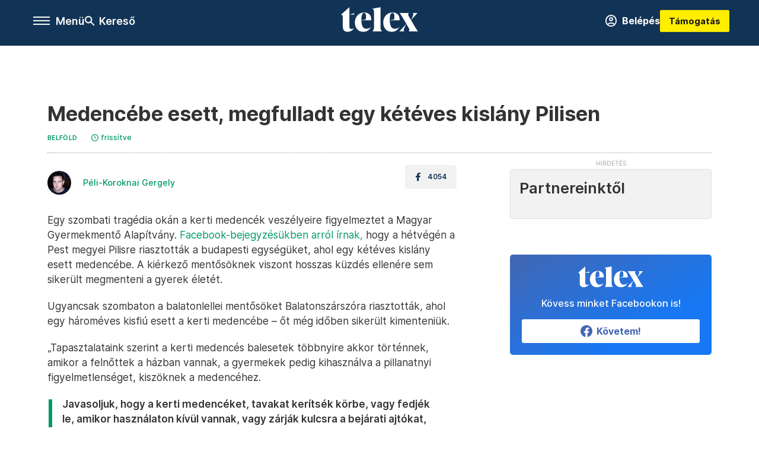

--- FILE ---
content_type: text/html;charset=utf-8
request_url: https://telex.hu/belfold/2022/06/20/medencebe-esett-megfulladt-egy-keteves-kisaly-pilisen
body_size: 18097
content:
<!DOCTYPE html><html  lang="hu" xmlns="http://www.w3.org/1999/xhtml" class="main main--t--d" style="" xml:lang="hu" prefix="og: http://ogp.me/ns#"><head><meta charset="utf-8"><meta name="viewport" content="width=device-width, initial-scale=1"><title>Telex: Medencébe esett, megfulladt egy kétéves kislány Pilisen</title><meta property="og:url" content="https://telex.hu/belfold/2022/06/20/medencebe-esett-megfulladt-egy-keteves-kisaly-pilisen"><meta property="og:title" content="Medencébe esett, megfulladt egy kétéves kislány Pilisen"><meta property="og:description" content="Balatonszárszón sikerrel mentettek ki egy hároméves fiút a medencéből."><meta property="og:image" content="https://telex.hu/telex_logo_fb_share.png"><meta property="og:image:url" content="https://telex.hu/telex_logo_fb_share.png"><meta property="og:image:secure_url" content="https://telex.hu/telex_logo_fb_share.png"><meta property="og:type" content="article"><meta name="article:published_time" content="2022-06-20T08:29:00.000Z"><meta name="twitter:card" content="summary"><meta name="twitter:site" content="@telexhu"><script src="https://securepubads.g.doubleclick.net/tag/js/gpt.js" async crossorigin="anonymous"></script><script src="https://cdn.performax.cz/acc/loader.js?aab=loader" body async data-web="telex.hu" data-hash="1f61a5e2875b3f7a6001d6137ecdab7e"></script><meta name="twitter:title" content="Medencébe esett, megfulladt egy kétéves kislány Pilisen"><meta name="twitter:description" content="Balatonszárszón sikerrel mentettek ki egy hároméves fiút a medencéből."><meta property="fb:app_id" content="966242223397117"><meta name="article:section" content="Belföld"><meta name="article:modified_time" content="2022-06-21T03:16:56.000Z"><meta name="article:tag" content="Belföld"><meta name="article:tag" content="kerti medence"><meta name="article:tag" content="fulladás"><meta name="article:author" content="/szerzo/peli-koroknai-gergely"><link rel="stylesheet" href="/_nuxt/entry.6fdBkfQc.css" crossorigin><link rel="stylesheet" href="/_nuxt/default.BTfou3Wo.css" crossorigin><link rel="stylesheet" href="/_nuxt/TaxMsg.Dw2lhRwy.css" crossorigin><link rel="stylesheet" href="/_nuxt/FacebookVideoEmbed.zFTq-dHr.css" crossorigin><link rel="stylesheet" href="/_nuxt/SingleArticle.cCUwI27J.css" crossorigin><link rel="stylesheet" href="/_nuxt/App.Ck5OgVU_.css" crossorigin><link href="https://www.googletagmanager.com/gtm.js?id=GTM-NQ9T4QR" rel="preload" crossorigin="anonymous" referrerpolicy="no-referrer" fetchpriority="low" as="script"><link rel="modulepreload" as="script" crossorigin href="/_nuxt/BUECvqgQ.js"><link rel="modulepreload" as="script" crossorigin href="/_nuxt/aYLFz3Tg.js"><link rel="modulepreload" as="script" crossorigin href="/_nuxt/BFpKVzJI.js"><link rel="modulepreload" as="script" crossorigin href="/_nuxt/AViDQqAv.js"><link rel="modulepreload" as="script" crossorigin href="/_nuxt/BBgROF_T.js"><link rel="modulepreload" as="script" crossorigin href="/_nuxt/BpGxmPwV.js"><link rel="modulepreload" as="script" crossorigin href="/_nuxt/CDRZQjOY.js"><link rel="modulepreload" as="script" crossorigin href="/_nuxt/BcrWYEcP.js"><link rel="modulepreload" as="script" crossorigin href="/_nuxt/CQzNOe_v.js"><link rel="modulepreload" as="script" crossorigin href="/_nuxt/DV3Rj6eh.js"><link rel="modulepreload" as="script" crossorigin href="/_nuxt/Dd4U_5qX.js"><link rel="modulepreload" as="script" crossorigin href="/_nuxt/DZZJlm4z.js"><link rel="modulepreload" as="script" crossorigin href="/_nuxt/CwymD8hp.js"><link rel="modulepreload" as="script" crossorigin href="/_nuxt/9XFtN37d.js"><link rel="modulepreload" as="script" crossorigin href="/_nuxt/KY4eHMSF.js"><link rel="modulepreload" as="script" crossorigin href="/_nuxt/Dk1EoKV8.js"><link rel="preload" as="fetch" fetchpriority="low" crossorigin="anonymous" href="/_nuxt/builds/meta/26ad3ae6-b6ef-4b94-aba0-393e7b04af0f.json"><link rel="icon" type="image/x-icon" href="/favicon.ico"><link rel="canonical" href="https://telex.hu/belfold/2022/06/20/medencebe-esett-megfulladt-egy-keteves-kisaly-pilisen"><meta property="og:site_name" content="telex"><meta name="facebook-domain-verification" content="z21ykhonau2grf12jzdtendo24jb64"><meta name="description" content="Balatonszárszón sikerrel mentettek ki egy hároméves fiút a medencéből."><meta name="keywords" content="Belföld, kerti medence, fulladás"><script type="application/ld+json">{"@context":"http://schema.org","@type":"NewsArticle","mainEntityOfPage":{"@type":"WebPage","@id":"https://telex.hu"},"headline":"Medencébe esett, megfulladt egy kétéves kislány Pilisen","image":["https://assets.telex.hu/images/20240531/1717155975-temp-mHOLhm_cimlap-normal-1per1.jpg","https://assets.telex.hu/images/20230610/1686390034-temp-dKPNNa_cimlap-normal-4per3.jpg","https://telex.hu/telex_logo_fb_share.png"],"datePublished":"2022-06-20T08:29:00.000Z","dateModified":"2022-06-21T03:16:56.000Z","author":[{"@type":"Person","name":"Péli-Koroknai Gergely","url":"https://telex.hu/szerzo/peli-koroknai-gergely","image":"https://assets.telex.hu/images/0_szerzok/kis_avatar/_JO_3988__avatar.jpg","worksFor":{"@type":"Organization","name":""}}],"publisher":{"@type":"Organization","name":"Telex","logo":{"@type":"ImageObject","url":"https://telex.hu/icon.jpg"}},"breadcrumb":{"@context":"https://schema.org","@type":"BreadcrumbList","itemListElement":[{"@type":"ListItem","position":1,"name":"Telex","item":"https://telex.hu"},{"@type":"ListItem","position":2,"name":"Belföld","item":"https://telex.hu/rovat/belfold"},{"@type":"ListItem","position":3,"name":"Medencébe esett, megfulladt egy kétéves kislány Pilisen"}]}}</script><script type="module" src="/_nuxt/BUECvqgQ.js" crossorigin></script><script>"use strict";(()=>{const t=window,e=document.documentElement,c=["dark","light"],n=getStorageValue("localStorage","nuxt-color-mode")||"system";let i=n==="system"?u():n;const r=e.getAttribute("data-color-mode-forced");r&&(i=r),l(i),t["__NUXT_COLOR_MODE__"]={preference:n,value:i,getColorScheme:u,addColorScheme:l,removeColorScheme:d};function l(o){const s="main--"+o+"",a="";e.classList?e.classList.add(s):e.className+=" "+s,a&&e.setAttribute("data-"+a,o)}function d(o){const s="main--"+o+"",a="";e.classList?e.classList.remove(s):e.className=e.className.replace(new RegExp(s,"g"),""),a&&e.removeAttribute("data-"+a)}function f(o){return t.matchMedia("(prefers-color-scheme"+o+")")}function u(){if(t.matchMedia&&f("").media!=="not all"){for(const o of c)if(f(":"+o).matches)return o}return"light"}})();function getStorageValue(t,e){switch(t){case"localStorage":return window.localStorage.getItem(e);case"sessionStorage":return window.sessionStorage.getItem(e);case"cookie":return getCookie(e);default:return null}}function getCookie(t){const c=("; "+window.document.cookie).split("; "+t+"=");if(c.length===2)return c.pop()?.split(";").shift()}</script></head><body><div id="__nuxt"><div><!--[--><!--[--><!----><!----><!----><!----><!--]--><div><div id="fb-root"></div><div><!----><!----></div><div><div><!----><!----><!----><!----></div><!----><div data-v-f4efed5f><div class="navigation" data-v-f4efed5f><!----><div class="navigation--domain" data-v-f4efed5f><!----><div class="navigation--domain__list" data-v-f4efed5f><!--[--><!--[--><a href="/" class="navigation--domain__list__item navigation--domain__list__item--active" data-v-f4efed5f>Telex</a><!--]--><!--[--><a href="/after" class="navigation--domain__list__item" data-v-f4efed5f>After</a><!--]--><!--[--><a href="/g7" class="navigation--domain__list__item" data-v-f4efed5f>G7</a><!--]--><!--[--><a href="/karakter" class="navigation--domain__list__item" data-v-f4efed5f>Karakter</a><!--]--><!--[--><a href="/tamogatas" class="navigation--domain__list__item" data-v-f4efed5f>Támogatás</a><!--]--><!--[--><a href="https://shop.telex.hu" target="_blank" class="navigation--domain__list__item" data-v-f4efed5f>Shop</a><!--]--><!--]--></div><!----></div><div class="navigation--options" data-v-f4efed5f><div class="navigation--options__group" data-v-f4efed5f><div id="burger" class="navigation__labels navigation__mobile" data-v-f4efed5f><!--[--><button class="burger-button" type="button" title="Menu"><span class="hidden"></span><span class="burger-bar burger-bar--1"></span><span class="burger-bar burger-bar--2"></span><span class="burger-bar burger-bar--3"></span></button><p>Menü</p><!--]--></div><div class="navigation__labels" data-v-f4efed5f><svg height="100%" viewBox="0 0 24 24" class="search" width="0" data-v-f4efed5f><path fill-rule="evenodd" d="M11.793 13.553c-1.221.869-2.714 1.38-4.327 1.38A7.47 7.47 0 0 1 0 7.467 7.47 7.47 0 0 1 7.467 0a7.47 7.47 0 0 1 7.467 7.467c0 1.613-.511 3.106-1.38 4.326L20 18.24 18.24 20l-6.447-6.447zm.651-6.086a4.98 4.98 0 0 1-4.978 4.978 4.98 4.98 0 0 1-4.978-4.978 4.98 4.98 0 0 1 4.978-4.978 4.98 4.98 0 0 1 4.978 4.978z" data-v-f4efed5f></path></svg><p class="search__label" data-v-f4efed5f> Kereső </p></div></div><a href="/" class="" data-v-f4efed5f><div class="navigation__logo" data-v-f4efed5f><svg viewBox="0 0 160 51" fill-rule="evenodd" stroke-linejoin="round" stroke-miterlimit="2" width="0"><path d="M68.503 42.525V9.939c0-4.677-1.252-5.991-3.759-6.868L82.063.002v42.523c0 4.677 3.243 7.599 3.243 7.599H65.26s3.243-2.922 3.243-7.599zm-51.11-27.033h10.029l-.006-3.109-10.023 3.109zm4.569 29.662c-2.875 0-4.569-1.607-4.569-5.113V0L0 15.488c2.117 0 3.831 1.702 3.831 3.798V39.89c0 8.182 3.831 11.106 10.244 11.106 5.011 0 10.391-3.215 13.929-7.891 0 .006-2.46 2.049-6.043 2.049zm40.947-18.265c.442-9.499-4.717-15.928-14.592-15.928-11.94 0-19.456 9.352-19.456 20.751C28.861 41.794 34.536 51 46.475 51c8.623 0 13.192-4.896 16.435-10.74 0 0-3.33 4.456-9.949 4.456-7.59 0-10.317-6.575-10.54-17.827V25.72c0-6.503.81-13.735 5.601-13.735 4.127 0 4.348 4.86 3.685 13.261l-9.286 1.643h20.489zm58.876 0c.442-9.499-4.717-15.928-14.592-15.928-11.94 0-19.456 9.352-19.456 20.751C87.736 41.794 93.412 51 105.35 51c8.623 0 13.192-4.896 16.435-10.74 0 0-3.33 4.456-9.949 4.456-7.59 0-10.317-6.575-10.54-17.827V25.72c0-6.503.81-13.735 5.601-13.735 4.127 0 4.348 4.86 3.685 13.261l-9.286 1.643h20.489zM160 50.124h-19.456s2.58-2.703.884-5.699l-5.748-9.863s-5.527 10.375-5.527 12.859c0 2.703 1.989 2.703 1.989 2.703h-10.907l14.446-15.562-7.811-13.445c-2.654-4.603-6.339-9.28-6.339-9.28h19.456s-2.58 2.703-.884 5.699l5.306 9.061s4.79-9.571 4.79-12.056c0-2.703-1.989-2.703-1.989-2.703h10.761l-13.561 14.759 8.253 14.247c2.652 4.603 6.339 9.28 6.339 9.28z" fill-rule="nonzero" /></svg></div></a><div class="navigation--options__group" data-v-f4efed5f><!--[--><a href="https://telex.hu/tamogatas/profil" class="btn profile__btn" data-v-f4efed5f><i class="mdi mdi-account-circle-outline" data-v-f4efed5f></i> Belépés </a><!--]--><a href="/tamogatas" class="navigation__button" data-v-f4efed5f> Támogatás </a></div></div><!----></div><div class="sidebar-container" data-v-f4efed5f><div id="sidebar" class="sidebar" data-v-f4efed5f><!----><!----></div></div></div><span></span><main class="main-container"><div class="sub-container"><!----><!----><!----><div class="single_article article" lang="hu"><div class="container"><!----><!----><div class="article-container single-article belfold article-55808 coverless"><div class="single-article__container"><!----><div id="cikk-content" class="single-article__content"><div class="title-section"><div class="title-section__top"><!----><!----><h1>Medencébe esett, megfulladt egy kétéves kislány Pilisen</h1><!----></div><div class="content-wrapper"><!----><div class="title-section__tags content-wrapper__child"><a href="/rovat/belfold" class="tag tag--basic">Belföld</a></div><!----><!----><div class="history content-wrapper__child"><p class="history--original"><span></span></p><a id="edited" class="history"><svg xmlns="http://www.w3.org/2000/svg" viewbox="0 0 12 12" fill-rule="evenodd" stroke-linejoin="round" stroke-miterlimit="2" width="0"><path d="M7.859 6.38L6.6 5.654V3a.6.6 0 0 0-.6-.6.6.6 0 0 0-.6.6v3a.6.6 0 0 0 .3.52l1.559.9a.6.6 0 0 0 .457.062.6.6 0 0 0 .366-.28.6.6 0 0 0 .059-.457.6.6 0 0 0-.282-.364zM6 0A6 6 0 0 0 .457 3.704a6 6 0 0 0-.341 3.467 6 6 0 0 0 4.714 4.714 6 6 0 0 0 6.159-2.551A6 6 0 0 0 12 6c-.002-1.591-.634-3.116-1.759-4.241S7.591.002 6 0zm0 10.8a4.8 4.8 0 0 1-4.435-2.963 4.8 4.8 0 0 1 1.041-5.231 4.8 4.8 0 0 1 5.231-1.041A4.8 4.8 0 0 1 10.8 6c-.002 1.273-.508 2.493-1.408 3.392S7.273 10.798 6 10.8z"></path></svg><p id="new_date">frissítve</p></a></div></div><div class="title-section__lines"><!--[--><div class="title-section__separator"></div><!--]--></div></div><!----><div class="article_body_"><div class="article_container_ article-box-margin"><div class="cover-box article-content"><!----><!----></div><div class="top-section article-content"><div name="author-list" class="journalist"><div class="author"><div style="width:60px;"><a href="/szerzo/peli-koroknai-gergely" class="author__avatar"><img src="https://assets.telex.hu/images/0_szerzok/kis_avatar/_JO_3988__avatar@4x.jpg" alt="Péli-Koroknai Gergely" class="avatar" loading="lazy"></a></div><div class="author__info"><a href="/szerzo/peli-koroknai-gergely" class="author__name">Péli-Koroknai Gergely</a><!----></div></div></div><div class="top-shr"><span></span><span class="spacing-top"></span><!----><!--[--><div class="options options-top spacing-top"><svg viewBox="0 0 20 20" fill-rule="evenodd" stroke-linejoin="round" stroke-miterlimit="2" width="0"><path d="M11.194 17v-6.386h2.358l.353-2.5h-2.71v-1.6c0-.72.22-1.212 1.356-1.212L14 5.32V3.098A21.32 21.32 0 0 0 11.886 3c-2.1 0-3.523 1.16-3.523 3.3v1.835H6v2.5h2.365V17h2.83z"></path></svg><p>4054</p></div><!--]--></div></div><!----><!----><!----><div id="remp-campaign"></div><!----><span></span><div class="article-html-content"><div><p>Egy szombati tragédia okán a kerti medencék veszélyeire figyelmeztet a Magyar Gyermekmentő Alapítvány. <a href="https://www.facebook.com/gyermekmento/posts/pfbid0MaQzba5x2SRnY7bZjhcqaKSQm6S75WcKit46rSk2Bx1McUKnpbrrY6PLPd57H8ril" target="_blank">Facebook-bejegyzésükben arról írnak,</a> hogy a hétvégén a Pest megyei Pilisre riasztották a budapesti egységüket, ahol egy kétéves kislány esett medencébe. A kiérkező mentősöknek viszont hosszas küzdés ellenére sem sikerült megmenteni a gyerek életét.</p><p>Ugyancsak szombaton a balatonlellei mentősöket Balatonszárszóra riasztották, ahol egy hároméves kisfiú esett a kerti medencébe – őt még időben sikerült kimenteniük.</p><p>„Tapasztalataink szerint a kerti medencés balesetek többnyire akkor történnek, amikor a felnőttek a házban vannak, a gyermekek pedig kihasználva a pillanatnyi figyelmetlenséget, kiszöknek a medencéhez.</p><blockquote><p>Javasoljuk, hogy a kerti medencéket, tavakat kerítsék körbe, vagy fedjék le, amikor használaton kívül vannak, vagy zárják kulcsra a bejárati ajtókat, földszinti ablakokat”</p></blockquote><p>– írják.</p></div></div><!----><!----><!----><!----><div class="article-content article-hint"><div><span></span></div><div class="hint_box"><svg viewBox="0 0 10 10" fill-rule="evenodd" stroke-linejoin="round" stroke-miterlimit="2"><path d="M10 5.002v-.036a4.99 4.99 0 0 0-.303-1.684l-.009-.024-.034-.088-.044-.108A5.01 5.01 0 0 0 5.039 0h-.037-.039c-.634.005-1.239.127-1.796.346l-.111.045-.11.048C1.221 1.219.016 2.95 0 4.963v.035.038c.005.633.126 1.239.346 1.795l.045.111C1.145 8.727 2.908 9.984 4.966 10h.032.037c.548-.004 1.075-.095 1.567-.262l.113-.04a5.01 5.01 0 0 0 3.285-4.665L10 5.002zM5.139 1.574c.487-.004.9.415.898.911-.002.501-.405.908-.899.908s-.9-.406-.902-.905a.91.91 0 0 1 .903-.914zm1.214 6.244c-.312.346-.693.56-1.165.592-.257.018-.515.034-.769-.035-.465-.127-.776-.552-.716-1.03l.228-1.41.209-1.225a.71.71 0 0 0-.005-.204.23.23 0 0 0-.201-.211c-.067-.013-.139-.005-.204-.023-.092-.025-.192-.049-.268-.102-.125-.088-.1-.266.041-.326a.62.62 0 0 1 .228-.044l.882-.002V3.8h.902c.197.001.289.085.331.276.036.167-.011.323-.041.483l-.372 2.022-.107.626c-.006.035-.004.072-.004.108.005.41.264.465.561.346.084-.034.158-.091.239-.134.139-.075.213-.077.268-.012.067.078.061.194-.037.303z" fill-rule="nonzero"></path></svg><p>A téma érzékenysége miatt ebben a cikkben nem jelenítünk meg reklámokat.</p></div><!----></div><!----><!----><!----><span class="article-content"></span><!----><div class="recommendation favorite article-content"><a href="/kedvenceink" class="recommendation__head"><svg viewbox="0 0 30 30" fill-rule="evenodd" stroke-linejoin="round" stroke-miterlimit="2" width="0"><path d="M10.583 10.238c.457-1.303 1.792-4.975 2.87-6.63.305-.466.612-.794.87-.96.228-.145.453-.203.658-.203a1.22 1.22 0 0 1 .658.203c.26.165.567.493.87.96 1.065 1.635 2.382 5.24 2.853 6.584 1.432.065 5.317.277 7.167.74.53.134.924.306 1.14.473.24.185.362.4.412.603.044.18.045.408-.05.673-.093.258-.32.616-.666 1.022-1.253 1.472-4.223 3.914-5.316 4.795.375 1.365 1.372 5.133 1.507 7.047.038.542-.001.97-.09 1.23-.096.283-.256.465-.425.578a1.13 1.13 0 0 1-.665.179c-.275-.005-.688-.107-1.183-.3-1.784-.73-5.028-2.8-6.2-3.583-1.183.792-4.452 2.932-6.237 3.637-.513.203-.942.3-1.223.277-.297-.015-.52-.118-.68-.255a1.19 1.19 0 0 1-.357-.568c-.082-.27-.114-.7-.075-1.235.14-1.96 1.146-5.728 1.51-7.042L2.393 13.5c-.475-.61-.57-1.163-.466-1.508.106-.354.5-.764 1.257-.984 1.525-.444 5.068-.483 7.4-.76zm14.27 3.38c-.03 0-.06-.002-.092-.007l-4.61-.47c-.35-.02-.616-.318-.597-.667a.63.63 0 0 1 .668-.595l4.723.48a.63.63 0 0 1 .534.718c-.046.315-.316.54-.625.54zm-8.38-3.24c-.28 0-.537-.188-.612-.473-.005-.018-.507-1.912-1.407-3.985-.138-.32.008-.693.33-.833s.693.008.833.33c.94 2.167 1.448 4.088 1.47 4.17a.63.63 0 0 1-.451.772c-.054.015-.108.022-.162.022z"></path></svg><span>Kedvenceink</span></a><div class="recommendation__grid"><!--[--><!--]--></div></div></div><div class="sidebar_container_ article-box-margin"><!----><!----><!----><!----><!----><div class="recommendation recommendation--pr"><span class="recommendation__head"><span>Partnereinktől</span></span><!--[--><!--]--></div><!----><!----><div><div class="fb-box"><div class="fb-box__logo"><div><svg viewBox="0 0 160 51" fill-rule="evenodd" stroke-linejoin="round" stroke-miterlimit="2" width="0"><path d="M68.503 42.525V9.939c0-4.677-1.252-5.991-3.759-6.868L82.063.002v42.523c0 4.677 3.243 7.599 3.243 7.599H65.26s3.243-2.922 3.243-7.599zm-51.11-27.033h10.029l-.006-3.109-10.023 3.109zm4.569 29.662c-2.875 0-4.569-1.607-4.569-5.113V0L0 15.488c2.117 0 3.831 1.702 3.831 3.798V39.89c0 8.182 3.831 11.106 10.244 11.106 5.011 0 10.391-3.215 13.929-7.891 0 .006-2.46 2.049-6.043 2.049zm40.947-18.265c.442-9.499-4.717-15.928-14.592-15.928-11.94 0-19.456 9.352-19.456 20.751C28.861 41.794 34.536 51 46.475 51c8.623 0 13.192-4.896 16.435-10.74 0 0-3.33 4.456-9.949 4.456-7.59 0-10.317-6.575-10.54-17.827V25.72c0-6.503.81-13.735 5.601-13.735 4.127 0 4.348 4.86 3.685 13.261l-9.286 1.643h20.489zm58.876 0c.442-9.499-4.717-15.928-14.592-15.928-11.94 0-19.456 9.352-19.456 20.751C87.736 41.794 93.412 51 105.35 51c8.623 0 13.192-4.896 16.435-10.74 0 0-3.33 4.456-9.949 4.456-7.59 0-10.317-6.575-10.54-17.827V25.72c0-6.503.81-13.735 5.601-13.735 4.127 0 4.348 4.86 3.685 13.261l-9.286 1.643h20.489zM160 50.124h-19.456s2.58-2.703.884-5.699l-5.748-9.863s-5.527 10.375-5.527 12.859c0 2.703 1.989 2.703 1.989 2.703h-10.907l14.446-15.562-7.811-13.445c-2.654-4.603-6.339-9.28-6.339-9.28h19.456s-2.58 2.703-.884 5.699l5.306 9.061s4.79-9.571 4.79-12.056c0-2.703-1.989-2.703-1.989-2.703h10.761l-13.561 14.759 8.253 14.247c2.652 4.603 6.339 9.28 6.339 9.28z" fill-rule="nonzero" /></svg></div></div><div class="fb-box__info">Kövess minket Facebookon is!</div><div class="fb-box__buttons"><a href="https://www.facebook.com/telexhu" target="_blank" class="btn fb-box__btn"><img src="/assets/images/facebook-box/fb.svg" alt="Facebook"><span>Követem!</span></a></div></div></div><!----><!----><span></span><!----><div class="recommendation"><a href="/legfontosabb" class="recommendation__head"><svg viewbox="0 0 30 30" fill-rule="evenodd" stroke-linejoin="round" stroke-miterlimit="2" width="0"><path d="M24.94 16.394c.123-.307-.134-.658-.134-.658l-3.342-4.965 3.337-5.241s.329-.513-.025-.937c-.203-.243-.488-.28-.665-.286h-4.922v-.698c.02-.066.033-.134.03-.205-.017-.386-.313-.712-.712-.712H6.921V.949c0-.496-.436-.972-.948-.947s-.949.417-.949.947V29.05c0 .496.437.972.949.947s.948-.417.948-.947V14.744l8.459.038-.006 1.088a.72.72 0 0 0 .209.502c.111.111.286.196.45.207.053.014 8.028.074 8.536.076.119-.013.292-.067.37-.263v.002zM6.881 5.042v7.277c0 .373.328.729.712.712s.712-.313.712-.712V5.042c0-.371-.327-.728-.712-.712s-.712.314-.712.712z"></path></svg><span> Legfontosabb </span></a><!--[--><!--]--></div><!----><div class="telex-links"><div class="telex-links__group"><div class="telex-links__img"></div><div class="telex-links__content"><div><!--[--><div id="widget-tamogatas-small"></div><!--]--></div><a href="https://shop.telex.hu/?utm_source=site&amp;utm_medium=sidewidget&amp;utm_campaign=shop" target="_blank">Telex shop</a><span></span></div></div></div><!----><div><div class="exchange-box"><!----><div class="exchange-box__info"> További élő árfolyamok! </div><div class="exchange-box__buttons"><a href="/arfolyam" class="btn exchange-box__btn"><span> Mutasd! </span></a></div></div></div><!----><!----><!----><!----><!----><div class="recommendation"><a href="/legfrissebb" class="recommendation__head"><svg viewbox="0 0 30 30" fill-rule="evenodd" stroke-linejoin="round" stroke-miterlimit="2" width="0"><path d="M18.052 24.532c0 1.826-1.773 2.82-3.263 2.82-1.286 0-3.25-.803-3.25-2.82V24.5h6.513v.032zm5.897-6.417c-.34-.408-.662-.794-.808-1.092l-.187-.365c-.317-.6-.358-.678-.358-4.198 0-2.557-1.425-4.497-4.03-5.512-.005-2.087-1.274-4.3-3.62-4.3-2.376 0-3.62 2.17-3.62 4.313v.01c-2.535 1.018-3.923 2.95-3.923 5.49 0 3.586-.013 3.61-.34 4.24l-.164.322c-.146.298-.477.687-.826 1.098-.735.865-1.57 1.846-1.57 2.967v1.35a.71.71 0 0 0 .712.712h19.564a.71.71 0 0 0 .712-.712v-1.35c0-1.122-.82-2.106-1.545-2.973zm-3.88-6.6a1.74 1.74 0 0 1-1.739 1.739 1.74 1.74 0 0 1-1.739-1.739 1.74 1.74 0 0 1 1.739-1.739 1.74 1.74 0 0 1 1.739 1.739z" fill-rule="nonzero"></path></svg><span>Friss hírek</span></a><!--[--><!--]--></div><!----></div></div></div></div></div></div><div id="gallery"><!----></div><!----></div></div></main><footer class="footer"><div class="footer__container"><span></span><div class="footer__highlights"><ul class="footer__links"><!--[--><li><a href="/tamogatas?utm_source=site&amp;utm_medium=button&amp;utm_campaign=footer" class=""><span id="support" class="footer__highlights__title">Támogatás</span></a></li><li><a href="https://telexalapitvany.hu/egyszazalek" target="_blank"><span class="footer__highlights__title">Adó 1% felajánlás</span></a></li><li><a href="/dokumentum/feliratkozas-hirlevelekre" class=""><span id="footerHighlightMenuItem__2" class="footer__highlights__title">Hírlevelek</span></a></li><li><a href="https://shop.telex.hu/?utm_source=site&amp;utm_medium=button&amp;utm_campaign=shop" target="_blank"><span class="footer__highlights__title">Telex Shop</span></a></li><!--]--></ul></div><ul class="footer__links"><!--[--><li><span>© 2026 Telex – Telex.hu Zrt.</span></li><li><a href="/impresszum" class="">Impresszum</a></li><li><a href="/dokumentum/a-telex-etikai-es-magatartasi-kodexe" class="">Etikai kódex</a></li><li><a href="/dokumentum/atlathatosag" class="">Átláthatóság</a></li><li><a href="/dokumentum/altalanos-szerzodesi-feltetelek" class="">ÁSZF</a></li><li><a href="/dokumentum/adatkezelesi-tajekoztato" class="">Adatkezelési tájékoztató</a></li><li><a href="/dokumentum/sutitajekoztato" class="">Sütitájékoztató</a></li><li><a href="javascript:window.__tcfapi__reconfig();">Süti beállítások</a></li><li><a href="/dokumentum/szabalyzatok" class="">Szabályzatok</a></li><li><a href="https://sales.telex.hu/?utm_source=site&amp;utm_medium=button&amp;utm_campaign=sales" target="_blank">Telex Sales</a></li><!--]--></ul><div class="footer__app"><div class="footer__app__badges"><!--[--><a target="_blank" href="https://play.google.com/store/apps/details?id=hu.app.telex&amp;hl=hu&amp;gl=US"><div class="footer__app--google"></div></a><a target="_blank" href="https://appgallery.huawei.com/#/app/C104055595?locale=hu_HU&amp;source=appshare&amp;subsource=C104055595"><div class="footer__app--huawei"></div></a><a target="_blank" href="https://apps.apple.com/us/app/telex/id1554485847"><div class="footer__app--apple"></div></a><!--]--></div></div><ul class="footer__social"><!--[--><li><a href="https://www.facebook.com/telexhu" target="_blank"><i class="icon-facebook"></i></a></li><li><a href="https://www.instagram.com/telexponthu/" target="_blank"><i class="icon-insta"></i></a></li><li><a href="https://www.youtube.com/c/telexponthu" target="_blank"><i class="icon-youtube"></i></a></li><li><a href="https://twitter.com/telexhu" target="_blank"><i class="icon-twitter"></i></a></li><li><a href="https://telex.hu/rss" target="_blank"><i class="icon-rss"></i></a></li><!--]--></ul></div></footer><div class="bottom__panels"><!----><!----></div></div></div><!--]--></div></div><div id="teleports"></div><script type="application/json" data-nuxt-data="nuxt-app" data-ssr="true" id="__NUXT_DATA__">[["ShallowReactive",1],{"data":2,"state":4,"once":10,"_errors":11,"serverRendered":8,"path":13,"pinia":14},["ShallowReactive",3],{},["Reactive",5],{"$scolor-mode":6},{"preference":7,"value":7,"unknown":8,"forced":9},"system",true,false,["Set"],["ShallowReactive",12],{},"/belfold/2022/06/20/medencebe-esett-megfulladt-egy-keteves-kisaly-pilisen",{"commonData":15,"main":103,"auth":118,"minutes":119,"adsStore":120,"menu":410,"sponsoredLine":640,"abTest":669,"singleArticle":671,"quizStore":717,"adb":720,"podcast":721,"remp":722,"pip":723,"recommenderBox":724,"lightBox":726},{"frontendSetup":16,"componentSetup":29,"exchangeRates":32,"weatherData":32,"floodingData":32,"searchPlaceholders":33,"pipStatus":35,"dwPromo":32,"latestPrArticles":38,"assetsUrl":100,"afterSpotifyUrl":101,"trendingTags":102,"widgets":32},{"siteSlug":17,"accountUrl":18,"newsletterUrl":19,"supportUrl":20,"supportUrlAdb":21,"supportHeader":22,"supportHeaderAdb":23,"logoSvg":24,"beamProperty":25,"logoG7":26,"logoAfter":27,"logoKarakter":28},"telex","https://telex.hu/tamogatas/profil","/dokumentum/feliratkozas-hirlevelekre","/tamogatas?utm_source=site&utm_medium=button&utm_campaign=menu","/t?utm_source=site&utm_medium=button&utm_campaign=menu","\u003Ccampaign-container>\u003Cdiv id=\"donate-navigation-right\">\u003Cdiv class=\"remp-preload-banner\">\u003Cdiv class=\"html-preview-text\">\u003Ca href=\"/tamogatas\" class=\"navigation__button\" id=\"donate-navigation-right-link\">Támogatás\u003C/a>\u003C/div>\u003C/div>\u003C/div>\u003C/campaign-container>","\u003Ccampaign-container>\u003Cdiv id=\"donate-navigation-right-adb\" />\u003C/campaign-container>","\u003Csvg viewBox=\"0 0 160 51\" fill-rule=\"evenodd\" stroke-linejoin=\"round\" stroke-miterlimit=\"2\" width=\"0\">\u003Cpath d=\"M68.503 42.525V9.939c0-4.677-1.252-5.991-3.759-6.868L82.063.002v42.523c0 4.677 3.243 7.599 3.243 7.599H65.26s3.243-2.922 3.243-7.599zm-51.11-27.033h10.029l-.006-3.109-10.023 3.109zm4.569 29.662c-2.875 0-4.569-1.607-4.569-5.113V0L0 15.488c2.117 0 3.831 1.702 3.831 3.798V39.89c0 8.182 3.831 11.106 10.244 11.106 5.011 0 10.391-3.215 13.929-7.891 0 .006-2.46 2.049-6.043 2.049zm40.947-18.265c.442-9.499-4.717-15.928-14.592-15.928-11.94 0-19.456 9.352-19.456 20.751C28.861 41.794 34.536 51 46.475 51c8.623 0 13.192-4.896 16.435-10.74 0 0-3.33 4.456-9.949 4.456-7.59 0-10.317-6.575-10.54-17.827V25.72c0-6.503.81-13.735 5.601-13.735 4.127 0 4.348 4.86 3.685 13.261l-9.286 1.643h20.489zm58.876 0c.442-9.499-4.717-15.928-14.592-15.928-11.94 0-19.456 9.352-19.456 20.751C87.736 41.794 93.412 51 105.35 51c8.623 0 13.192-4.896 16.435-10.74 0 0-3.33 4.456-9.949 4.456-7.59 0-10.317-6.575-10.54-17.827V25.72c0-6.503.81-13.735 5.601-13.735 4.127 0 4.348 4.86 3.685 13.261l-9.286 1.643h20.489zM160 50.124h-19.456s2.58-2.703.884-5.699l-5.748-9.863s-5.527 10.375-5.527 12.859c0 2.703 1.989 2.703 1.989 2.703h-10.907l14.446-15.562-7.811-13.445c-2.654-4.603-6.339-9.28-6.339-9.28h19.456s-2.58 2.703-.884 5.699l5.306 9.061s4.79-9.571 4.79-12.056c0-2.703-1.989-2.703-1.989-2.703h10.761l-13.561 14.759 8.253 14.247c2.652 4.603 6.339 9.28 6.339 9.28z\" fill-rule=\"nonzero\" />\u003C/svg>","ae4d4f86-6f72-4a0a-be21-52a9d8a42eb0","\u003Csvg   xmlns=\"http://www.w3.org/2000/svg\"   width=\"100%\"   height=\"100%\"   viewBox=\"0 0 290 169\"   fill-rule=\"evenodd\"   stroke-linejoin=\"round\"   stroke-miterlimit=\"2\" >   \u003Cpath d=\"M158.17 168.999l80.906-129.478-.291-.76H158.17V0H289.96v31.785l-86.051 137.215H158.17zM79.097 65.119h83.777s2.274 15.387 2.274 21.058c.002 5.561-.394 9.092-1.492 14.542-7.45 36.98-41.843 68.281-81.54 68.281C36.796 168.999 0 131.886 0 86.176S36.796 0 82.115 0h49.697v38.762H82.115c-23.739 0-43.014 23.473-43.014 47.417s19.274 43.464 43.014 43.362c19.687-.084 35.017-14.667 36.855-25.123l-.323-.537h-39.55V65.119z\" /> \u003C/svg>","\u003Csvg   xmlns=\"http://www.w3.org/2000/svg\"   width=\"100%\"   height=\"100%\"   viewBox=\"0 0 139 45\"   fill-rule=\"evenodd\"   stroke-linejoin=\"round\"   stroke-miterlimit=\"2\"   fill=\"#fff\" >   \u003Cpath d=\"M19.807 38.219h-5.189l-.696 6.328H.001L9.239 2.911h18.793l9.302 41.636H20.44l-.633-6.328zm-.823-7.657l-1.583-14.996h-.379L15.44 30.562h3.544zm20.875-6.264h-3.037V13.289h3.037V10.82C39.859 3.1 43.972 0 51.881 0c3.037 0 5.441.569 6.39.886v9.491a13.81 13.81 0 0 0-3.036-.38c-1.709 0-2.468.696-2.468 2.025v1.266h5.948v11.009h-5.948v20.248H39.859V24.298zm23.471 8.795v-8.795h-3.037V13.288h2.405c1.644 0 2.404-.759 2.594-3.48l.38-3.607h10.566v7.086h5.759v11.011h-5.759v7.276c0 1.899.569 2.532 2.848 2.532 1.076 0 1.962-.063 2.468-.127v10.378c-.761.253-3.164.633-6.391.633-8.796 0-11.833-4.43-11.833-11.896zm33.785 11.896c-11.2 0-13.983-6.897-13.983-15.756 0-11.769 5.125-16.388 14.11-16.388 8.859 0 13.098 4.365 13.098 14.49v3.227H96.039c.063 4.556.57 5.695 1.899 5.695 1.139 0 1.645-.887 1.645-4.113h10.757c.063 8.099-3.67 12.845-13.225 12.845zM96.103 25.5h3.481v-1.391c0-2.215-.443-3.164-1.645-3.164-1.139 0-1.645.76-1.836 4.556zm16.196-12.212h12.909l-.443 8.354h.127c.886-5.062 2.531-8.733 7.213-8.733 4.999 0 6.896 3.29 6.896 11.896a132.21 132.21 0 0 1-.316 8.605h-10.566l.063-5.124c0-2.343-.38-3.228-1.202-3.228-1.139 0-1.772 1.709-1.772 5.885v13.605h-12.909V13.288z\" /> \u003C/svg>","\u003Csvg xmlns=\"http://www.w3.org/2000/svg\" width=\"100%\" height=\"100%\" viewBox=\"0 0 154 25\" fill-rule=\"evenodd\" stroke-linejoin=\"round\" stroke-miterlimit=\"2\" > \u003Cpath d=\"M28.256 1.963l-7.919 9.654 7.559 12.926h-7.853l-4.123-7.56-1.538 1.898v5.661h-2.565V4.807H9.25v19.735H6.685v-11.29C2.993 13.253 0 10.726 0 7.608s2.993-5.645 6.685-5.645h7.696v8.247l6.315-8.247h7.56z\" class=\"karakter-k\"/> \u003Cpath d=\"M27.505 15.675c0-5.563 3.927-9.359 8.966-9.359 2.127 0 3.993.785 5.138 1.865h.065v-1.44h6.021v17.802h-5.628V22.71h-.065c-1.309 1.473-3.109 2.29-5.498 2.29-5.072 0-8.999-3.763-8.999-9.326zm10.243 4.222c2.291 0 4.025-1.604 4.025-4.222 0-2.651-1.669-4.188-4.025-4.188s-4.058 1.537-4.058 4.188c0 2.618 1.735 4.222 4.058 4.222zM50.848 6.741h5.629v2.486h.065c.818-1.996 3.109-2.945 5.105-2.945.622 0 .883.098 1.08.131v6.25c-.556-.229-1.309-.294-1.8-.294-2.487 0-4.058 1.603-4.058 4.222v7.952h-6.021V6.741zm12.773 8.933c0-5.563 3.927-9.359 8.966-9.359 2.127 0 3.993.785 5.138 1.865h.065v-1.44h6.021v17.802h-5.628V22.71h-.065c-1.309 1.473-3.109 2.29-5.498 2.29-5.072 0-8.999-3.763-8.999-9.326zm10.243 4.222c2.291 0 4.025-1.604 4.025-4.222 0-2.651-1.669-4.188-4.025-4.188s-4.058 1.537-4.058 4.188c0 2.618 1.735 4.222 4.058 4.222zM87.158 0h5.989v13.188l5.301-6.447h7.199l-7.265 7.985 7.428 9.817h-7.134l-4.09-5.628-1.44 1.571v4.057h-5.989V0zm22.014 20.125v-8.443h-2.814V6.741h2.814V1.963h6.021v4.778h3.829v4.941h-3.829v6.446c0 .916.294 1.571 1.702 1.571.556 0 1.571-.131 2.127-.229v5.072c-1.047.196-2.749.327-3.829.327-4.254 0-6.021-1.539-6.021-4.745zm11.261-4.45c0-5.596 4.058-9.359 9.818-9.359 5.824 0 9.686 3.861 9.686 10.635v.524h-13.221c.589 1.996 2.094 2.585 3.731 2.585 1.571 0 2.651-.556 3.338-1.44l4.45 2.781c-1.309 1.636-3.469 3.6-7.788 3.6-5.989 0-10.014-3.763-10.014-9.326zm13.188-1.571c-.164-1.898-1.57-2.945-3.502-2.945-2.225 0-3.174 1.374-3.501 2.945h7.003zm8.5-7.363h5.628v2.486h.065c.818-1.996 3.109-2.945 5.105-2.945.622 0 .883.098 1.079.131v6.25c-.556-.229-1.309-.294-1.799-.294-2.488 0-4.058 1.603-4.058 4.222v7.952h-6.021V6.741z\"/>\u003C/svg>",{"showExchange":30,"showWeather":30,"donation":31,"quantcast":30,"refreshQuiz":31,"latestPost":30,"goalRecommender":31,"showDetails":30,"buntetoRecommender":31,"showFlooding":31,"zengaRecommender":30,"donations":30,"holdRecommender":31},"1","0",null,{"szepkilatas":34},"Pl: kerékpártúra, Ausztria, Tátra",{"pipShow":31,"pipTitle":36,"pipUrl":36,"pipOpen":30,"pipLabel":37,"pipClosable":31},"","élő",[39,72],{"id":40,"type":41,"title":42,"pubDate":43,"updatedAt":43,"deletedAt":32,"version":44,"slug":45,"articleAuthors":46,"lead":54,"mainSuperTag":55,"superTags":58,"flags":59,"live":9,"recommendedBoxImage":64,"mobileImage43":65,"mobileImage11":66,"active":8,"rank":67,"mirroringSites":68,"recommender":69,"colorClass":32,"parent":32,"speech":70,"originatingSite":17,"resizedRecommendedBoxImage":71},178667,"article","Továbbra is nyerő Újbuda a lakáspiacon",1768989301,1768993634,"tovabbra-is-nyero-ujbuda-a-lakaspiacon",[47],{"id":48,"authorId":49,"name":50,"email":51,"slug":52,"avatarSrc":36,"position":53,"information":32,"title":36,"facebookUrl":32,"linkedinUrl":32,"organization":32},210424,296,"Támogatott Tartalom","csapat@telex.hu","tamogatott-tartalom",0,"Szerethető lakást találni 2026-ban sem egyszerű feladat, de messze nem lehetetlen. A budapesti árak magasabbak, a vásárlók tudatosabbak és szelektívebbek lettek, ugyanakkor továbbra is vannak olyan városrészek és fejlesztések, ahol az élhetőség, a megközelíthetőség és az ár egyensúlyban van. Aki jól választ helyszínt, nemcsak ingatlant, hanem életteret és befektetést is találhat.",{"id":56,"name":57,"slug":52,"siteSlug":17,"active":8},20,"Támogatott tartalom",[],[60],{"id":61,"name":62,"slug":63},5,"Reklámmentes","pr","/uploads/images/20260121/1768985687-temp-6rpjlo7ncg1dcdonBHk.jpg","/uploads/images/20260121/1768985687-temp-pudvm6152k2jfMffhle.jpg","/uploads/images/20260121/1768985687-temp-2b12ftqjmfcg5kLHdLp.jpg",3,[17],"Aki jól választ helyszínt, nemcsak ingatlant, hanem életteret és befektetést is találhat.","https://assets.telex.hu/audio/20260121/1768993597_nja8as2u5fc11kBAgEM.mp3","https://assets.telex.hu/images/20260121/1768985687-temp-6rpjlo7ncg1dcdonBHk_recommender-kedvenc.jpg",{"id":73,"type":41,"title":74,"pubDate":75,"updatedAt":75,"deletedAt":32,"version":76,"slug":77,"articleAuthors":78,"lead":85,"mainSuperTag":86,"superTags":90,"flags":91,"live":9,"recommendedBoxImage":93,"mobileImage43":94,"mobileImage11":95,"active":8,"rank":67,"mirroringSites":96,"recommender":97,"colorClass":32,"parent":32,"speech":98,"originatingSite":17,"resizedRecommendedBoxImage":99},178459,"Családi pótlék és adókedvezmény: van, ami változik 2026-ban (x)",1768816500,1768903132,"csaladi-potlek-es-adokedvezmeny-van-amivaltozik-2026-ban-van-ami-nem-x",[79],{"id":80,"authorId":81,"name":82,"email":83,"slug":84,"avatarSrc":36,"position":53,"information":32,"title":36,"facebookUrl":32,"linkedinUrl":32,"organization":32},210190,161,"Ez itt egy PR-cikk","sales@telex.hu","ez-itt-egy-pr-cikk","A családok pénzügyi tervezése szempontjából kevés dolog olyan fontos, mint az állami támogatások kiszámíthatósága. A családi pótlék és a hozzá kapcsolódó adókedvezmények hosszú évek óta stabil elemei a magyar szociális rendszernek, ugyanakkor időről időre felmerül a kérdés: mi változik, és mi marad érintetlen?",{"id":87,"name":88,"slug":89,"siteSlug":17,"active":8},29,"PR-cikk","pr-cikk",[],[92],{"id":61,"name":62,"slug":63},"/uploads/images/20260120/1768901928-temp-1707527ub0nefoBachk.jpg","/uploads/images/20260120/1768901933-temp-o9v9acqtm23badPHdcE.jpg","/uploads/images/20260120/1768901932-temp-lghq8u4ioknudGbAkfA.jpg",[17],"A családi pótlék és a hozzá kapcsolódó adókedvezmények hosszú évek óta stabil elemei a magyar szociális rendszernek, ugyanakkor időről időre felmerül a kérdés: mi változik, és mi marad érintetlen?","https://assets.telex.hu/audio/20260120/1768903125_18fl4hmmu29n3hNDmfO.mp3","https://assets.telex.hu/images/20260120/1768901928-temp-1707527ub0nefoBachk_recommender-kedvenc.jpg","https://assets.telex.hu","https://open.spotify.com/playlist/3VlPN22J5ezJ5YQ41WblkO?si=btU6f31KS4eHmRzbs8XoUQ",[],{"articleCount":53,"pageCount":53,"isMobile":9,"isIos":9,"isTelexApp":9,"appBuildNumber":32,"isPreview":9,"isCookieModal":8,"isNavigation":8,"isScreenshot":9,"isShowSearchBar":9,"colorMode":32,"headerOpacity":9,"needHeaderOpacity":9,"breakingBlock":32,"isFacebookSdkLoaded":9,"site":104},{"domain":105,"path":36,"slug":17,"name":106,"cssClass":107,"currency":108,"currencySign":109,"verification":110,"facebookLogo":111,"facebookUrl":112,"facebookInteraction":113,"twitterSite":114,"quantcast":115,"beamProperty":25,"mobileImage11":116,"mobileImage43":117,"authorSiteSlug":17},"telex.hu","Telex","main--t--d","HUF","Ft","z21ykhonau2grf12jzdtendo24jb64","telex_logo_fb_share.png","https://www.facebook.com/telexhu",300,"@telexhu","/js/quantcast.js","https://assets.telex.hu/images/20240531/1717155975-temp-mHOLhm_cimlap-normal-1per1.jpg","https://assets.telex.hu/images/20230610/1686390034-temp-dKPNNa_cimlap-normal-4per3.jpg",{"loggedInUser":32,"isAuthenticated":9},{"minutes":32,"currentMinute":32,"inited":9,"enabled":8},{"slots":121,"ads":409},{"transtelex_cover_desktop_leaderboard_left_1":122,"transtelex_cover_desktop_rectangle_left_1":134,"transtelex_cover_desktop_leaderboard_left_2":147,"transtelex_cover_mobile_leaderboard_left_1":153,"transtelex_cover_mobile_rectangle_left_1":163,"transtelex_cover_mobile_leaderboard_left_2":170,"transtelex_article_desktop_roadblock_left_1":178,"transtelex_article_desktop_roadblock_left_2":190,"transtelex_article_desktop_rectangle_side_1":197,"transtelex_article_desktop_rectangle_side_2":205,"transtelex_article_mobile_roadblock_left_1":213,"transtelex_article_mobile_roadblock_left_2":221,"transtelex_article_mobile_roadblock_left_3":229,"telex_article_desktop_rectangle_side_1":237,"telex_article_desktop_rectangle_side_2":245,"telex_article_desktop_roadblock_left_1":252,"telex_article_desktop_roadblock_left_2":259,"telex_article_desktop_roadblock_left_3":266,"telex_cover_desktop_rectangle_left_1":273,"telex_cover_desktop_leaderboard_left_1":280,"telex_cover_desktop_leaderboard_left_2":286,"telex_article_mobile_roadblock_left_1":292,"telex_article_mobile_roadblock_left_2":300,"telex_article_mobile_roadblock_left_3":308,"telex_article_mobile_roadblock_left_4":316,"telex_cover_mobile_leaderboard_left_1":324,"telex_cover_mobile_rectangle_left_1":332,"telex_cover_mobile_leaderboard_left_2":339,"telex_article_app_roadblock_left_1":346,"telex_article_app_roadblock_left_2":355,"telex_article_app_roadblock_left_3":363,"telex_cover_app_leaderboard_left_1":371,"telex_cover_app_rectangle_left_1":374,"telex_cover_app_leaderboard_left_2":377,"telex_tag_app_leaderboard_left_1":380,"g7_cover_desktop_leaderboard_left_1":383,"g7_cover_desktop_leaderboard_left_2":386,"g7_cover_desktop_leaderboard_left_3":389,"g7_cover_mobile_leaderboard_left_1":392,"g7_cover_mobile_leaderboard_left_2":395,"g7_cover_mobile_leaderboard_left_3":398,"telex_article_app_roadblock_left_4":401},{"slot":123,"size":124,"load":132,"loadCollapsed":9,"observerMargin":133},"transtelex_desktop_címlap_970x250",[125,128,130],[126,127],970,250,[126,129],110,[126,131],90,"lazy","100px",{"slot":135,"size":136,"load":132,"loadCollapsed":9,"observerMargin":146},"transtelex_desktop_címlap_300x250",[137,138,139,142,144],"fluid",[113,127],[140,141],320,280,[143,141],336,[145,141],340,"300px",{"slot":148,"size":149,"load":132,"loadCollapsed":9,"observerMargin":133},"transtelex_címla_desktop_970x250_2",[150,151,152],[126,127],[126,129],[126,131],{"slot":154,"size":155,"load":132,"loadCollapsed":9,"observerMargin":146},"transtelex_mobile_címlap_300x250_1",[137,156,157,158,160,162],[113,127],[140,141],[140,159],480,[113,161],600,[143,141],{"slot":164,"size":165,"load":132,"loadCollapsed":9,"observerMargin":146},"transtelex_mobile_címlap_300x250_2",[137,166,167,168,169],[113,127],[140,141],[140,159],[143,141],{"slot":171,"size":172,"load":132,"loadCollapsed":9,"observerMargin":177},"transtelex_mobile_címlap_300x250_3",[137,173,174,175,176],[113,127],[140,141],[140,159],[143,141],"200px",{"slot":179,"size":180,"load":132,"loadCollapsed":9,"observerMargin":177,"pr":8},"transtelex_desktop_cikkoldal_640x360_1",[137,181,183,186,187],[182,182],1,[184,185],640,360,[184,159],[188,189],690,585,{"slot":191,"size":192,"load":132,"loadCollapsed":9,"observerMargin":177},"transtelex_desktop_cikkoldal_640x360_2",[137,193,194,195,196],[182,182],[184,185],[184,159],[188,189],{"slot":198,"size":199,"load":132,"loadCollapsed":9,"observerMargin":177},"transtelex_desktop_cikkoldal_jobbhasab_300x600_1",[137,200,201,202,203,204],[113,127],[140,141],[140,159],[113,161],[143,141],{"slot":206,"size":207,"load":132,"loadCollapsed":9,"observerMargin":177,"delay":8},"transtelex_desktop_cikkoldal_jobbhasab_300x600_2",[137,208,209,210,211,212],[113,127],[140,141],[140,159],[113,161],[143,141],{"slot":214,"size":215,"load":132,"loadCollapsed":9,"observerMargin":177,"pr":8},"transtelex_mobile_cikkoldal_300x250_1",[137,216,217,218,219,220],[182,182],[113,127],[140,141],[140,159],[143,141],{"slot":222,"size":223,"load":132,"loadCollapsed":9,"observerMargin":177},"transtelex_mobile_cikkoldal_300x250_2",[137,224,225,226,227,228],[182,182],[113,127],[140,141],[140,159],[143,141],{"slot":230,"size":231,"load":132,"loadCollapsed":9,"observerMargin":177},"transtelex_mobile_cikkoldal_300x250_3",[137,232,233,234,235,236],[182,182],[113,127],[140,141],[140,159],[143,141],{"slot":238,"size":239,"load":132,"loadCollapsed":9,"observerMargin":177,"setupad":8},"telex_AdM_desktop_cikk_HUN_300x250",[137,240,241,242,243,244],[182,182],[113,127],[113,161],[140,141],[143,141],{"slot":246,"size":247,"load":132,"loadCollapsed":9,"observerMargin":177},"telex_AdM_desktop_cikk_HUN_300x250_jobb2",[137,248,249,250,251],[182,182],[113,127],[113,161],[143,141],{"slot":253,"size":254,"load":132,"loadCollapsed":9,"observerMargin":177,"pr":8},"telex_AdM_desktop_cikk_HUN_640x360_1",[137,255,256,257,258],[182,182],[184,185],[184,159],[188,189],{"slot":260,"size":261,"load":132,"loadCollapsed":9,"observerMargin":177},"telex_AdM_desktop_cikk_HUN_640x360_2",[137,262,263,264,265],[182,182],[184,185],[184,159],[188,189],{"slot":267,"size":268,"load":132,"loadCollapsed":9,"observerMargin":177},"telex_AdM_desktop_cikk_HUN_640x360_3",[137,269,270,271,272],[182,182],[184,185],[184,159],[188,189],{"slot":274,"size":275,"load":132,"loadCollapsed":9,"observerMargin":146},"telex_AdM_desktop_címlap_HUN_300x250",[137,276,277,278,279],[113,127],[140,141],[143,141],[145,141],{"slot":281,"size":282,"load":132,"loadCollapsed":9,"observerMargin":133},"telex_AdM_desktop_címlap_HUN_970x250",[283,284,285],[126,127],[126,129],[126,131],{"slot":287,"size":288,"load":132,"loadCollapsed":9,"observerMargin":133},"telex_AdM_desktop_cimlap_HUN_970x250_2",[289,290,291],[126,127],[126,129],[126,131],{"slot":293,"size":294,"load":132,"loadCollapsed":9,"observerMargin":177,"pr":8},"telex_AdM_mobile_cikk_HUN_300x250",[137,295,296,297,298,299],[182,182],[113,127],[140,141],[140,159],[143,141],{"slot":301,"size":302,"load":132,"loadCollapsed":9,"observerMargin":177},"telex_AdM_mobile_cikk_HUN_300x250_2",[137,303,304,305,306,307],[182,182],[113,127],[140,141],[140,159],[143,141],{"slot":309,"size":310,"load":132,"loadCollapsed":9,"observerMargin":177},"telex_AdM_mobile_cikk_HUN_300x250_3",[137,311,312,313,314,315],[182,182],[113,127],[140,141],[140,159],[143,141],{"slot":317,"size":318,"load":132,"loadCollapsed":9,"observerMargin":177},"telex_AdM_mobile_cikk_HUN_300x250_4",[137,319,320,321,322,323],[182,182],[113,127],[140,141],[140,159],[143,141],{"slot":325,"size":326,"load":132,"loadCollapsed":9,"observerMargin":146},"telex_AdM_mobile_címlap_HUN_300x250_1",[137,327,328,329,330,331],[113,127],[140,141],[140,159],[113,161],[143,141],{"slot":333,"size":334,"load":132,"loadCollapsed":9,"observerMargin":146},"telex_AdM_mobile_címlap_HUN_300x250_2",[137,335,336,337,338],[113,127],[140,141],[140,159],[143,141],{"slot":340,"size":341,"load":132,"loadCollapsed":9,"observerMargin":177},"telex_AdM_mobile_cimlap_HUN_300x250_3",[137,342,343,344,345],[113,127],[140,141],[140,159],[143,141],{"slot":347,"size":348,"load":132,"loadCollapsed":8,"observerMargin":354,"pr":8},"telex_AdM_mobileAPP_cikk_HUN_300x250_1",[137,349,350,351,352,353],[182,182],[113,127],[140,141],[140,159],[143,141],"0px",{"slot":356,"size":357,"load":132,"loadCollapsed":8,"observerMargin":354},"telex_AdM_mobileAPP_cikk_HUN_300x250_2",[137,358,359,360,361,362],[182,182],[113,127],[140,141],[140,159],[143,141],{"slot":364,"size":365,"load":132,"loadCollapsed":8,"observerMargin":354},"telex_AdM_mobileAPP_cikk_HUN_300x250_3",[137,366,367,368,369,370],[182,182],[113,127],[140,141],[140,159],[143,141],{"slot":372,"size":373,"load":132,"loadCollapsed":8,"observerMargin":354},"telex_AdM_mobileAPP_cimlap_HUN_300x250",[113,127],{"slot":375,"size":376,"load":132,"loadCollapsed":8,"observerMargin":354},"telex_AdM_mobileAPP_címlap_HUN_300x250_2",[113,127],{"slot":378,"size":379,"load":132,"loadCollapsed":8,"observerMargin":354},"telex_AdM_mobileAPP_címlap_HUN_300x250_3",[113,127],{"slot":381,"size":382,"load":132,"loadCollapsed":8,"observerMargin":354},"telex_AdM_mobileAPP_listaoldalak_HUN_300x250",[113,127],{"slot":384,"size":385,"load":132,"loadCollapsed":9,"observerMargin":133},"g7_AdM_desktop_cimlap_HUN_970x250",[126,127],{"slot":387,"size":388,"load":132,"loadCollapsed":9,"observerMargin":133},"g7_AdM_desktop_cimlap_HUN_970x250_2",[126,127],{"slot":390,"size":391,"load":132,"loadCollapsed":9,"observerMargin":133},"g7_AdM_desktop_cimlap_HUN_970x250_3",[126,127],{"slot":393,"size":394,"load":132,"loadCollapsed":9,"observerMargin":146},"g7_AdM_mobile_cimlap_HUN_300x250_1",[113,127],{"slot":396,"size":397,"load":132,"loadCollapsed":9,"observerMargin":146},"g7_AdM_mobile_cimlap_HUN_300x250_2",[113,127],{"slot":399,"size":400,"load":132,"loadCollapsed":9,"observerMargin":146},"g7_AdM_mobile_cimlap_HUN_300x250_3",[113,127],{"slot":402,"size":403,"load":132,"loadCollapsed":8,"observerMargin":354},"telex_AdM_mobileAPP_cikk_HUN_300x250_4",[137,404,405,406,407,408],[182,182],[113,127],[140,141],[140,159],[143,141],{},{"siteMenuItems":411,"mainMenuItems":429,"sidebarMenuItems":451,"headingMenuItems":471,"extraMenuItems":529,"footerHighlightMenuItems":542,"footerNormalMenuItems":550,"footerAppMenuItems":580,"footerSocialMenuItems":590,"afterMenuItems":605,"g7MenuItems":608,"karakterMenuItems":625},[412,414,417,420,423,426],{"label":106,"url":413},"/",{"label":415,"url":416},"After","/after",{"label":418,"url":419},"G7","/g7",{"label":421,"url":422},"Karakter","/karakter",{"label":424,"url":425},"Támogatás","/tamogatas",{"label":427,"url":428},"Shop","https://shop.telex.hu",[430,433,436,439,442,445,448],{"label":431,"url":432},"belföld","/rovat/belfold",{"label":434,"url":435},"külföld","/rovat/kulfold",{"label":437,"url":438},"gazdaság","/rovat/gazdasag",{"label":440,"url":441},"videó","/rovat/video",{"label":443,"url":444},"élet","/rovat/eletmod",{"label":446,"url":447},"techtud","/rovat/techtud",{"label":449,"url":450},"english","/english",[452,455,458,461,464,465,467,469],{"label":453,"url":454},"Friss hírek","/legfrissebb",{"label":456,"url":457},"legfontosabb","/legfontosabb",{"label":459,"url":460},"kedvenceink","/kedvenceink",{"label":462,"url":463},"közlemény","/kozlemenyek",{"label":449,"url":450},{"label":466,"url":416},"after",{"label":468,"url":419},"g7",{"label":470,"url":422},"karakter",[472,474,477,480,482,485,488,491,494,496,499,502,504,507,510,513,516,519,521,524,526],{"label":473,"url":432},"Belföld",{"label":475,"url":476},"Defacto","/rovat/defacto",{"label":478,"url":479},"Direkt36","/rovat/direkt36",{"label":481,"url":444},"Életmód",{"label":483,"url":484},"Ellenőrző","/rovat/ellenorzo",{"label":486,"url":487},"Észkombájn","/rovat/eszkombajn",{"label":489,"url":490},"Fotó","/rovat/foto",{"label":492,"url":493},"Gasztro","/rovat/gasztro",{"label":495,"url":438},"Gazdaság",{"label":497,"url":498},"Interjú","/rovat/interju",{"label":500,"url":501},"Komplex","/rovat/komplex",{"label":503,"url":435},"Külföld",{"label":505,"url":506},"Napirajz","/rovat/napirajz",{"label":508,"url":509},"Névérték","/rovat/nevertek",{"label":511,"url":512},"Podcast","/rovat/podcast",{"label":514,"url":515},"Sport","/rovat/sport",{"label":517,"url":518},"Szépkilátás","/rovat/szepkilatas",{"label":520,"url":447},"Techtud",{"label":522,"url":523},"Vélemény","/rovat/velemeny",{"label":525,"url":441},"Videó",{"label":527,"url":528},"Zacc","/rovat/zacc",[530,533,536,539],{"label":531,"url":532},"Adó 1% felajánlás","https://telexalapitvany.hu/egyszazalek",{"label":534,"url":535},"Telex Shop","https://shop.telex.hu/",{"label":537,"url":538},"Te!","/te",{"label":540,"url":541},"Telexakadémia","https://telexalapitvany.hu/telexakademia",[543,545,546,548],{"label":424,"url":544},"/tamogatas?utm_source=site&utm_medium=button&utm_campaign=footer",{"label":531,"url":532},{"label":547,"url":19},"Hírlevelek",{"label":534,"url":549},"https://shop.telex.hu/?utm_source=site&utm_medium=button&utm_campaign=shop",[551,553,556,559,562,565,568,571,574,577],{"label":552,"url":32},"© %year% Telex – Telex.hu Zrt.",{"label":554,"url":555},"Impresszum","/impresszum",{"label":557,"url":558},"Etikai kódex","/dokumentum/a-telex-etikai-es-magatartasi-kodexe",{"label":560,"url":561},"Átláthatóság","/dokumentum/atlathatosag",{"label":563,"url":564},"ÁSZF","/dokumentum/altalanos-szerzodesi-feltetelek",{"label":566,"url":567},"Adatkezelési tájékoztató","/dokumentum/adatkezelesi-tajekoztato",{"label":569,"url":570},"Sütitájékoztató","/dokumentum/sutitajekoztato",{"label":572,"url":573},"Süti beállítások","javascript:window.__tcfapi__reconfig();",{"label":575,"url":576},"Szabályzatok","/dokumentum/szabalyzatok",{"label":578,"url":579},"Telex Sales","https://sales.telex.hu/?utm_source=site&utm_medium=button&utm_campaign=sales",[581,584,587],{"label":582,"url":583},"footer__app--google","https://play.google.com/store/apps/details?id=hu.app.telex&hl=hu&gl=US",{"label":585,"url":586},"footer__app--huawei","https://appgallery.huawei.com/#/app/C104055595?locale=hu_HU&source=appshare&subsource=C104055595",{"label":588,"url":589},"footer__app--apple","https://apps.apple.com/us/app/telex/id1554485847",[591,593,596,599,602],{"label":592,"url":112},"icon-facebook",{"label":594,"url":595},"icon-insta","https://www.instagram.com/telexponthu/",{"label":597,"url":598},"icon-youtube","https://www.youtube.com/c/telexponthu",{"label":600,"url":601},"icon-twitter","https://twitter.com/telexhu",{"label":603,"url":604},"icon-rss","https://telex.hu/rss",[606],{"label":453,"url":607},"/after/legfrissebb",[609,611,614,617,620,623],{"label":453,"url":610},"/g7/legfrissebb",{"label":612,"url":613},"Vállalat","/g7/vallalat",{"label":615,"url":616},"Közélet","/g7/kozelet",{"label":618,"url":619},"Adat","/g7/adat",{"label":621,"url":622},"Pénz","/g7/penz",{"label":511,"url":624},"/g7/podcast",[626,628,631,634,637],{"label":453,"url":627},"/karakter/legfrissebb",{"label":629,"url":630},"Kultúra","/karakter/rovat/kultura",{"label":632,"url":633},"Telextárcák","/karakter/rovat/telextarcak",{"label":635,"url":636},"Könyvespolc","/karakter/rovat/konyvespolc",{"label":638,"url":639},"Nagyító","/karakter/rovat/nagyito",{"lines":641,"boxes":668},[642,651,658],{"active":8,"sites":32,"mainSuperTags":643,"tags":32,"dateFrom":645,"dateTo":646,"avCode":647,"ctLink":648,"description":649,"cssClass":650,"listPage":8,"newest":9,"frontPageSlug":32,"listingBoxSlug":32},[644],"sport",1768172400,1769381940,"https://gdehu.hit.gemius.pl/_[TIMESTAMP]/redot.gif?id=nXc1LzednPu57QFJdJP8c2ZVP6LBwqMDwIjjEmEEC0T._7/fastid=fempudnmjajclekadslqczfqobjg/stparam=uljpgwjjqq/nc=0/gdpr=0/gdpr_consent=","https://gdehu.hit.gemius.pl/hitredir/id=nXc1LzednPu57QFJdJP8c2ZVP6LBwqMDwIjjEmEEC0T._7/fastid=hpthghrfdsmddocniuxjegzjmbki/stparam=onhmnqnsvg/nc=0/gdpr=0/gdpr_consent=/url=https://dreher.hu/dreher-24?utm_campaign=WMH0105_D24_CNAB_Jan-Feb&utm_source=1x1&utm_medium=%2FTelex_Telex_Sport%2FSzponzoracio_Csik","Valódi söríz, alkoholmentesen","dreher24-b",{"active":8,"sites":652,"mainSuperTags":32,"tags":32,"dateFrom":645,"dateTo":653,"avCode":654,"ctLink":655,"description":656,"cssClass":657,"listPage":8,"newest":9,"frontPageSlug":32,"listingBoxSlug":32},[466],1768777140,"https://securepubads.g.doubleclick.net/gampad/adx?iu=/22386506929/Rejoy_impression_tracker&sz=1x1&c=[TIMESTAMP]&d_imp=1&d_imp_hdr=1","https://pubads.g.doubleclick.net/gampad/clk?id=7194007175&iu=/22386506929/Rejoy_impression_tracker","Felújított készülékek 2 év garanciával","rejoy-line-a",{"active":8,"sites":32,"mainSuperTags":659,"tags":32,"dateFrom":662,"dateTo":663,"avCode":664,"ctLink":665,"description":666,"cssClass":667,"listPage":8,"newest":9,"frontPageSlug":32,"listingBoxSlug":32},[660,661],"gasztro","eletmod",1768823700,1770591540,"https://securepubads.g.doubleclick.net/gampad/adx?iu=/22386506929/koffein_group_ct_meres&sz=1x1&c=[TIMESTAMP]&d_imp=1&d_imp_hdr=1","https://pubads.g.doubleclick.net/gampad/clk?id=7201234238&iu=/22386506929/koffein_group_ct_meres","Frissen pörkölt szemes kávé különlegességek","koffein-roasters",[],{"tests":-1,"myVariants":670},{},{"article":672,"page":32,"subArticles":32,"childArticles":32,"dashboard":32,"hasSponsoredLine":9},{"id":673,"type":41,"title":674,"pubDate":675,"updatedAt":676,"deletedAt":32,"version":677,"slug":678,"articleAuthors":679,"lead":32,"mainSuperTag":687,"superTags":689,"flags":690,"live":9,"recommendedBoxImage":36,"mobileImage43":36,"mobileImage11":36,"active":8,"rank":67,"mirroringSites":695,"recommender":696,"colorClass":32,"parent":32,"speech":32,"originatingSite":17,"subType":697,"subtitle":32,"headerType":32,"minute":32,"coverImage":36,"coverEmbed":32,"coverImageText":32,"facebookImage":36,"resizedRecommendedBoxImage":36,"coverImageSet":36,"content":698,"paragraphCount":699,"articleContributors":700,"tags":701,"facebookEngagement":710,"avCode":32,"ogDescription":696,"actions":714,"contextTitle":32,"contextLead":32,"livescoreId":32,"relatedArticles":716,"facebookTitle":32},55808,"Medencébe esett, megfulladt egy kétéves kislány Pilisen",1655713740,1655781416,1665503362,"medencebe-esett-megfulladt-egy-keteves-kisaly-pilisen",[680],{"id":681,"authorId":682,"name":683,"email":684,"slug":685,"avatarSrc":686,"position":31,"information":36,"title":36,"facebookUrl":36,"linkedinUrl":36,"organization":36},64725,25,"Péli-Koroknai Gergely","koroknaig@telex.hu","peli-koroknai-gergely","https://assets.telex.hu/images/0_szerzok/kis_avatar/_JO_3988__avatar.jpg",{"id":182,"name":473,"slug":688,"siteSlug":17,"active":8},"belfold",[],[691],{"id":692,"name":693,"slug":694},4,"Érzékeny tartalom","adfree",[17],"Balatonszárszón sikerrel mentettek ki egy hároméves fiút a medencéből.","N","\u003Cp>Egy szombati tragédia okán a kerti medencék veszélyeire figyelmeztet a Magyar Gyermekmentő Alapítvány. \u003Ca href=\"https://www.facebook.com/gyermekmento/posts/pfbid0MaQzba5x2SRnY7bZjhcqaKSQm6S75WcKit46rSk2Bx1McUKnpbrrY6PLPd57H8ril\" target=\"_blank\">Facebook-bejegyzésükben arról írnak,\u003C/a> hogy a hétvégén a Pest megyei Pilisre riasztották a budapesti egységüket, ahol egy kétéves kislány esett medencébe. A kiérkező mentősöknek viszont hosszas küzdés ellenére sem sikerült megmenteni a gyerek életét.\u003C/p>\u003Cp>Ugyancsak szombaton a balatonlellei mentősöket Balatonszárszóra riasztották, ahol egy hároméves kisfiú esett a kerti medencébe – őt még időben sikerült kimenteniük.\u003C/p>\u003Cp>„Tapasztalataink szerint a kerti medencés balesetek többnyire akkor történnek, amikor a felnőttek a házban vannak, a gyermekek pedig kihasználva a pillanatnyi figyelmetlenséget, kiszöknek a medencéhez.\u003C/p>\u003Cblockquote>\u003Cp>Javasoljuk, hogy a kerti medencéket, tavakat kerítsék körbe, vagy fedjék le, amikor használaton kívül vannak, vagy zárják kulcsra a bejárati ajtókat, földszinti ablakokat”\u003C/p>\u003C/blockquote>\u003Cp>– írják.\u003C/p>",6,[],[702,706],{"id":703,"name":704,"slug":705},21957,"kerti medence","kerti-medence",{"id":707,"name":708,"slug":709},852,"fulladás","fulladas",{"commentCount":711,"commentPluginCount":53,"reactionCount":712,"shareCount":713},412,3584,58,{"recommended":715},"/api/recommended/mstag/all{?v}",[],{"quizzes":718,"answers":719},[],[],{"isSupportLinkBlocked":9},{"visible":9,"minimalized":53,"episode":32,"playing":9,"autoPlay":8},{"user":32,"subscriptions":32,"subscriptionsInited":9,"showProfileModal":9,"userChecked":9},{"showPipVideo":9,"showPipFinishing":9,"closedPipVideo":9},{"recommenderBoxVersions":725,"random":32,"special":32,"breaking":32,"important":32,"newest":32,"favorite":32,"pr":32,"after":32,"g7":32,"karakter":32},[],{"imageItems":727,"subImageItems":728,"quizImageItems":729,"otherImageItems":730,"imageIndex":32,"isGallery":9,"lastImageThumb":32},[],[],[],[]]</script><script>window.__NUXT__={};window.__NUXT__.config={public:{apiCacheUrl:"https://telex.hu/api-cache",beamTrackerEnabled:true,beamTrackerUrl:"https://beam-tracker.telex.hu",rempCampaignUrl:"https://campaign.telex.hu",rempCrmUrl:"https://tamogatas.telex.hu",googleOAuthClientId:"775538780639-7fit7rp4tor38n5ssj9bk59r0i0lfrnu.apps.googleusercontent.com",gptAds:22386506929,setupad:false,scripts:{googleTagManager:{id:"GTM-NQ9T4QR"}},device:{defaultUserAgent:"Mozilla/5.0 (Macintosh; Intel Mac OS X 10_13_2) AppleWebKit/537.36 (KHTML, like Gecko) Chrome/64.0.3282.39 Safari/537.36",enabled:true,refreshOnResize:false},"nuxt-scripts":{version:"",defaultScriptOptions:{trigger:"onNuxtReady"}}},app:{baseURL:"/",buildId:"26ad3ae6-b6ef-4b94-aba0-393e7b04af0f",buildAssetsDir:"/_nuxt/",cdnURL:""}}</script></body></html>

--- FILE ---
content_type: text/javascript; charset=utf-8
request_url: https://telex.hu/_nuxt/Dd4U_5qX.js
body_size: 430
content:
import{Mt as e,pt as t,xt as n}from"./BUECvqgQ.js";const r=n(`lightBox`,{state:()=>({imageItems:[],subImageItems:[],quizImageItems:[],otherImageItems:[],imageIndex:null,isGallery:!1,lastImageThumb:null}),actions:{setImageItems(e){let t=[];if(e.coverImage){let n=e.coverImage;t.push({title:e.coverImageText,thumb:n,src:n.replace(/(.(png|jpeg|jpg|gif))$/g,`@4x$1`)})}let n=new DOMParser,r=/<advanced-image.*?>.*?<\/advanced-image>/gi,i={};for(;i=r.exec(e.content.replace(/&(?!amp;)/gi,`&amp;`));){let e=n.parseFromString(i,`text/xml`);for(let n=1;n<=4;n++)if(e.getElementsByTagName(`advanced-image`)[0].hasAttribute(`pic`+n)&&e.getElementsByTagName(`advanced-image`)[0].getAttribute(`pic`+n)!==``){let r=e.getElementsByTagName(`advanced-image`)[0].getAttribute(`pic`+n);t.push({title:e.getElementsByTagName(`advanced-image`)[0].hasAttribute(`image-alt`)?e.getElementsByTagName(`advanced-image`)[0].getAttribute(`image-alt`):``,thumb:r,src:r.replace(/((_(.*?))?.(png|jpeg|jpg|gif))$/g,`_cikktorzs:xl@4x.$4`)})}}this.imageItems=t},setSubImageItems(e){let t=[],n=new DOMParser,r=e=>{let r=/<advanced-image.*?>.*?<\/advanced-image>/gi,i=e.replace(/&(?!amp;)/gi,`&amp;`),a;for(;a=r.exec(i);){let e=n.parseFromString(a[0],`text/xml`).getElementsByTagName(`advanced-image`)[0];for(let n=1;n<=4;n++){let r=`pic${n}`;if(e.hasAttribute(r)&&e.getAttribute(r)!==``){let n=e.getAttribute(r);t.push({title:e.getAttribute(`image-alt`)||``,thumb:n,src:n.replace(/(.(png|jpeg|jpg|gif))$/g,`@4x$1`)})}}}};e.pinnedItems.forEach(e=>{r(e.content)}),e.items.filter(e=>e.type===`article`).forEach(e=>{r(e.document.content)}),this.subImageItems=t},setImageIndexByThumb(n){!t().isTelexApp&&e().$sites.isCurrent(`telex`)&&window.pp_gemius_hit(window.gemius_identifier);let r=[...this.imageItems,...this.subImageItems,...this.quizImageItems,...this.otherImageItems].findIndex(e=>e.thumb===n);this.lastImageThumb=n,this.imageIndex=this.isGallery?r:0},addQuizImage(e){this.quizImageItems=[...this.quizImageItems,e]},addOtherImage(e){this.otherImageItems=[...this.otherImageItems,e]}},getters:{getImageItems(e){let t=[...e.imageItems,...e.subImageItems,...e.quizImageItems,...e.otherImageItems];return e.isGallery?t:t.filter(t=>t.thumb===e.lastImageThumb)}}});export{r as t};